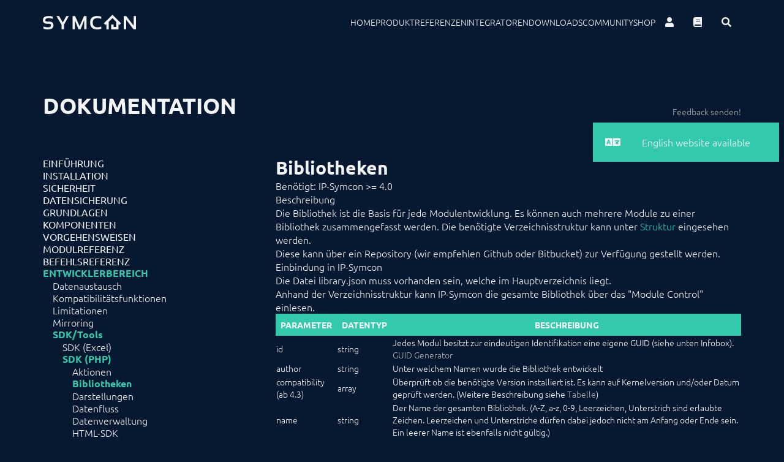

--- FILE ---
content_type: text/html; charset=utf-8
request_url: https://www.symcon.de/de/service/dokumentation/entwicklerbereich/sdk-tools/sdk-php/bibliotheken/
body_size: 16870
content:
  <!DOCTYPE html>

<html lang="de" class="scroll-smooth scroll-p-24">
<head>
  <!--meta data block-->
  <meta charset="utf-8">
  <meta http-equiv="X-UA-Compatible" content="IE=edge">
  <meta name="viewport" content="width=device-width, initial-scale=1, maximum-scale=1, user-scalable=no">
  <!-- DESIGN | CONSEQUENCE Werbung und Kommunikation GmbH -->
  <meta name="author"
        content="Symcon GmbH">
  <meta name="publisher"
        content="Symcon GmbH">
  <meta name="copyright"
        content="Symcon GmbH">
  <meta name="description"
        content="Automation Solution">
  <meta name="keywords"
        content="SmartHome, Automatisierungssoftware, Software, IP-Symcon, Symcon, Sicherheit, Automation, Solution, Baukasten, Smart, Home">
  <meta name="pagetype"
        content="SmartHome Software Hardware">
  <meta http-equiv="content-language" content="de">
  <meta name="theme-color" content="rgba(7,25,48,1)" />

  <title>Bibliotheken &#151; IP-Symcon :: Automatisierungssoftware</title>


  <!--Favicons-->
  <link rel="apple-touch-icon" sizes="180x180" href="/assets/favicons/apple-touch-icon.png">
  <link rel="icon" type="image/png" sizes="32x32" href="/assets/favicons/favicon-32x32.png">
  <link rel="icon" type="image/png" sizes="16x16" href="/assets/favicons/favicon-16x16.png">
  <link rel="manifest" href="/assets/site.webmanifest">
  <link rel="mask-icon" href="/assets/favicons/safari-pinned-tab.svg" color="#32c9ac">


  <link href="/assets/css/ubuntu-v13-latin.css" rel="stylesheet">
<link href="/assets/modules/fontawesome-free-5.9.0/css/all.css" rel="stylesheet">
<link href="/assets/css/output.css" rel="stylesheet">      <link href="/media/plugins/zephir/cookieconsent/index.css" rel="stylesheet">

  <!-- Meta Pixel Code -->
  <script
          type="text/plain"
          data-category="measurement"
          data-service="Meta Analytics">
    !function(f, b, e, v, n, t, s) {
      if (f.fbq) return;
      n = f.fbq = function() {
        n.callMethod ?
          n.callMethod.apply(n, arguments) : n.queue.push(arguments);
      };
      if (!f._fbq) f._fbq = n;
      n.push = n;
      n.loaded = !0;
      n.version = "2.0";
      n.queue = [];
      t = b.createElement(e);
      t.async = !0;
      t.src = v;
      s = b.getElementsByTagName(e)[0];
      s.parentNode.insertBefore(t, s);
    }(window, document, "script",
      "https://connect.facebook.net/en_US/fbevents.js");
    fbq("init", "477457067203967"); //Symcon
    fbq("track", "PageView");
  </script>
  <noscript>
    <img data-category="measurement"
                 data-service="Meta Analytics" height="1" width="1" style="display:none"
                 src="https://www.facebook.com/tr?id=477457067203967&ev=PageView&noscript=1"
    /></noscript>
  <!-- End Meta Pixel Code -->

  <!-- Global site tag (gtag.js) - Google Analytics -->
  <script async data-src="https://www.googletagmanager.com/gtag/js?id=UA-33065448-1"
          type="text/plain"
          data-category="measurement"
          data-service="Google Analytics"></script>
  <script data-category="measurement"
          type="text/plain"
          data-service="Google Analytics">
    window.dataLayer = window.dataLayer || [];

    function gtag() {
      dataLayer.push(arguments);
    }

    gtag("js", new Date());

    gtag("config", "UA-33065448-1");

    (function(i, s, o, g, r, a, m) {
      i["GoogleAnalyticsObject"] = r;
      i[r] = i[r] || function() {
        (i[r].q = i[r].q || []).push(arguments);
      }, i[r].l = 1 * new Date();
      a = s.createElement(o),
        m = s.getElementsByTagName(o)[0];
      a.async = 1;
      a.src = g;
      m.parentNode.insertBefore(a, m);
    })(window, document, "script", "https://www.google-analytics.com/analytics.js", "ga");

    ga("create", "UA-33065448-1", "auto");
    ga("set", "transport", "beacon");
    ga("send", "pageview");
  </script>
  <!-- End gtag.js -->


</head>

<body class="min-h-screen flex flex-col">


  <header class="sticky top-0 w-full bg-base-color p-0 md:py-2 z-[1001] xl:py-4">
  <nav class="xl:container relative mx-auto flex items-center">
    <!--mobile toggle-->
    <input type="checkbox" id="menu-toggle" class="hidden peer">
    <!--Icon Container-->
    <div class="flex justify-between items-center md:py-8 px-6 xl:p-0">
      <a class="z-20" href="/de/" aria-label="Logo">
        <svg class="stoke-white fill-white h-6 w-auto"
             xmlns="http://www.w3.org/2000/svg"
             viewBox="0 0 199.16 31.53">
          <g>
            <path
              d="M1.39,30.14V25.39A27.63,27.63,0,0,0,11,27q6.52,0,6.52-4.36,0-3.16-4-3.17H8.7Q0,19.44,0,11.51,0,2.8,12.39,2.79a29.15,29.15,0,0,1,9,1.39V8.94a25.64,25.64,0,0,0-9-1.59q-7.14,0-7.14,4.16c0,2.12,1.15,3.17,3.45,3.17h4.84q9.26,0,9.25,7.93,0,8.92-11.77,8.92A30.88,30.88,0,0,1,1.39,30.14Z"></path>
            <path d="M29,3h5.65l8,13.66L50.08,3h5.45L45.11,21.42v9.91H39.85V21.42Z"></path>
            <path
              d="M63.52,31.33V3H69L78.58,24.5,88,3h5.25V31.33H88.39V11.59L80.71,31.33H76.23L68.38,11.59V31.33Z"></path>
            <path
              d="M124.66,30.14a23.26,23.26,0,0,1-8.32,1.39q-15.27,0-15.26-14.77,0-14,15.26-14a23.49,23.49,0,0,1,8.32,1.39V8.94a19.66,19.66,0,0,0-7.92-1.59q-10.21,0-10.21,9.41Q106.53,27,116.74,27a19.82,19.82,0,0,0,7.92-1.58Z"></path>
            <path d="M173.09,31.33V3h5.25L194.1,23.25V3h5.06V31.33H193.9L178.15,10.64V31.33Z"></path>
            <path
              d="M146,31.38h15.76V20.16L163.61,22l3.57-3.57L148.78,0h0l-18.4,18.41L134,22l1.81-1.82V31.38h5.07l0-16.27,8-8,8,8V26.33h-5.5V21H146Z"></path>
          </g>
        </svg>
      </a>
    </div>
    <!--Menu-->
    <!--Toggle Buttons-->
    <label class="hidden ml-auto py-4 md:py-8 px-6 z-20 peer-checked:flex" for="menu-toggle">
      <i class="text-white text-2xl fas fa-times"></i>
    </label>
    <label class="flex ml-auto py-4 md:py-8 px-6 z-20 peer-checked:hidden xl:hidden" for="menu-toggle">
      <i class="fas fa-bars text-white text-2xl ml-auto"></i>
    </label>

    <!--navigation-->
    <ul
      class="fixed text-clean-white top-0 z-10 uppercase text-2xl gap-6 opacity-95 flex overflow-hidden w-screen h-0 peer-checked:h-screen bg-accent flex-col justify-center items-center peer-checked:text-primary transition-all duration-300 xl:h-full xl:w-full xl:flex-row xl:relative xl:bg-transparent xl:text-sm xl:justify-end xl:items-center xl:overflow-auto">

      <li class="hover:text-[#23527c] transition-colors duration-300" aria-label="Home">
        <a  href="/de/">
          Home        </a>
      </li>

      <li class="hover:text-[#23527c] transition-colors duration-300">
        <a           href="/de/produkt/"  aria-label="Produkt">
          Produkt        </a>
      </li>

      <li class="hover:text-[#23527c] transition-colors duration-300">
        <a           href="/de/referenzen/"  aria-label="Referenzen">
          Referenzen        </a>
      </li>

      <li class="hover:text-[#23527c] transition-colors duration-300">
        <a           href="/de/integratoren/"  aria-label="Integratoren">
          Integratoren        </a>
      </li>

      <li class="hover:text-[#23527c] transition-colors duration-300">
        <a           href="/de/downloads/"  aria-label="Downloads">
          Downloads        </a>
      </li>

      <li class="hover:text-[#23527c] transition-colors duration-300">
        <a href="https://community.symcon.de" aria-label="Community">Community</a>
      </li>

      <li class="hover:text-[#23527c] transition-colors duration-300">
        <a           href="/de/shop/" aria-label="Shop">
          Shop        </a>
      </li>

      <li  class="flex justify-center items-center ">
        <a href="https://account.symcon.de" class="hover:text-[#23527c] py-2 px-4 transition-colors duration-300" title="Persönlicher Bereich">
          <i class="fas fa-user text-base"></i>
        </a>
        <a href="/de/service/dokumentation/einfuehrung/"
           class="hover:text-[#23527c] py-2 px-4 transition-colors duration-300"
           title="Dokumentation">
          <i class="fas fa-book text-base"></i>
        </a>
        <button onclick="handleSearchFieldToggle()" id="search-field-toggle-button"
                class="py-2 px-4 transition-colors duration-300" title="Suche">
          <i id="header-search-button"
             class="fas fa-search text-base hover:text-[#23527c] transition-colors duration-300"></i>
        </button>
      </li>

    </ul>
    <form id="searchform" class="relative md:absolute md:right-0 md:top-full hidden opacity-0 transition-opacity duration-300"
          action="//community.symcon.de/search" method="GET">
      <input type="search" id="searchfield" value="" name="q" placeholder="Suche...">
      <span
        class="fas fa-times absolute right-0 p-4 top-0 h-full bg-clean-white z-10 flex justify-center items-center text-red-400 hover:text-red-500 "
        onclick="handleSearchFieldToggle()">
              <i id="search-close "></i>
      </span>
    </form>
    <script>

      let searchForm = document.getElementById("searchform")
      let searchFieldToggleButton = document.getElementById("search-field-toggle-button")
      let searchFiledToggleStore = false;
      let handleSearchFieldToggle = () => {
        console.log("toggle")

        if (searchFiledToggleStore) {
          searchForm.classList.remove("opacity-100")
          searchForm.classList.add("opacity-0")
          searchFieldToggleButton.classList.remove("bg-accent")
          document.getElementById("searchfield").value = "";
          setTimeout(() => {
            searchForm.classList.add("hidden")
          }, 300)
        } else {
          searchForm.classList.remove("hidden")
          setTimeout(() => {
            searchForm.classList.add("opacity-100")
            searchForm.classList.remove("opacity-0")
            searchFieldToggleButton.classList.add("bg-accent")
            document.getElementById("searchfield").focus();
          }, 10)
        }
        searchFiledToggleStore = !searchFiledToggleStore;
      }

    </script>
  </nav>


</header>

  <main class="container mx-auto  max-md:p-2">

  <div class="fixed hidden top-0 left-0 right-0 bottom-0 justify-center items-center bg-[rgba(0,0,0,.7)]"
     id="feedback-modal">

  <div class="max-w-md flex flex-col gap-4 bg-white p-4">
    <h1 class="text-4xl text-base-color-2 uppercase">Was können wir verbessern?</h1>
    <div class="feedback-content flex flex-col flex flex-col gap-2 p-4">
      <input type="text" id="feedback-name" class="form-control bg-clean-white" placeholder="Ihr Name (erforderlich)">
      <input id="feedback-subject" class="form-control" type="text" placeholder="Betreff (erforderlich)">
      <textarea id="feedback-message" class="form-control" placeholder="Ihre Nachricht" cols="50"
                rows="10"></textarea>
      <input id="feedback-email" type="email" class="form-control !max-w-full w-full"
             placeholder="Ihre E-Mail-Adresse (für Rückfragen)">
      <div class="flex justify-center items-center">
        <div id="feedback-text" class="text-red-500 font-bold"></div>

      <button onclick="modal.submit();" id="feedback-submit" class=" max-w-full w-36 h-12 ml-auto btn btn-primary"
              type="submit">Absenden</button>
      <button id="feedback-loading" class="btn btn-primary ml-auto max-w-full w-36 h-12" style="display: none;"
              type="submit"><i class="fas fa-spinner animate-spin text-3xl"></i></button>
      </div>
    </div>
  </div>
</div>


<header class="py-16 flex w-full justify-between">
  <div class="flex flex-col gap-8">
    <p class="h-4"><a id="doku-back-link" class="text-accent" href="/produkt">« Zurück zu Produkt </a></p>
    <h1 class="text-4xl uppercase font-bold">Dokumentation</h1>
  </div>
  <div class="mt-auto flex gap-2 text-sm  max-md:hidden">
    <a id="edit-button" href="javascript:editPage();" class="hidden text-[#aaa] transition-colors duration-300 hover:text-white">(Bearbeiten)</a>
    <a href="javascript:modal.open();"
       class="text-[#aaa] transition-colors duration-300 hover:text-white ">Feedback senden!</a>
  </div>
</header>

<script data-cookiecategory="necessary">


  String.prototype.isBlank = function () {
    return (this.trim() === "");
  }

  class ModalForm {
    feedbackSent = false;
    modalElement;
    feedbackEmail;
    feedbackName;

    constructor(element) {
      this.modalElement = document.getElementById(element);
      this.feedbackEmail = localStorage.getItem('feedback_email');
      this.feedbackName = localStorage.getItem('feedback_name');

      if (this.feedbackEmail != null) {
        document.getElementById('feedback-email').value = this.feedbackEmail;
      }
      if (this.feedbackName != null) {
        document.getElementById('feedback-name').value = this.feedbackName;
      }

      this.modalElement.addEventListener('click', (e) => {
        if (e.target.id === element) {
          this.save();
        }
      });
    }


    open() {
      document.getElementById('feedback-modal').classList.add('flex', "z-[1000]");
      document.getElementById('feedback-modal').classList.remove('hidden');
    }


    save(){
      localStorage.setItem('feedback_email', document.getElementById('feedback-email').value.trim());
      localStorage.setItem('feedback_name', document.getElementById('feedback-name').value.trim());
      localStorage.setItem('feedback_subject', document.getElementById('feedback-subject').value.trim());
      localStorage.setItem('feedback_message', document.getElementById('feedback-message').value.trim());
      this.close();
    }

    saveClear(){
      localStorage.removeItem("feedback_subject");
      localStorage.removeItem("feedback_message");
      document.getElementById('feedback-subject').value = "";
      document.getElementById('feedback-message').value = "";
    }

    close() {
      document.getElementById('feedback-modal').classList.remove('flex', "z-[1000]");
      document.getElementById('feedback-modal').classList.add('hidden');
    }

    submit() {
      if(this.feedbackSent){
        this.close();
        return;
      }

      let emailReg = /^([\w+-\.]+@([\w-]+\.)+[\w-]{2,64})?$/
      let name = document.getElementById('feedback-name').value.trim();
      let subject = document.getElementById('feedback-subject').value.trim();
      let message = document.getElementById('feedback-message').value.trim()
      let email = document.getElementById('feedback-email').value.trim();

      /*clear feedback text*/
      document.getElementById('feedback-text').innerHTML = "";

      if(name.isBlank()){
        document.getElementById('feedback-text').innerHTML = "Kein Name";
        return;
      }

      if (subject.isBlank()) {
        document.getElementById('feedback-text').innerHTML = "Kein Betreff";
        return;
      }

      if (email.isBlank()||!emailReg.test(email)) {
        document.getElementById('feedback-text').innerHTML = "Ungültige E-Mail-Adresse";
        return;
      }

      localStorage.setItem('feedback_name', name);
      localStorage.setItem('feedback_email', email);


      document.getElementById('feedback-submit').style.display = "none";
      document.getElementById('feedback-loading').style.display = "flex";

      /*send feedback*/
      this.feedbackSent = true;

      let url = "https://support.symcon.de/feedback?name=" + encodeURIComponent(name) + "&email=" + encodeURIComponent(email) + "&subject=" + encodeURIComponent(subject) + "&message=" + encodeURIComponent(message) + "&url=" + encodeURIComponent("https://www.symcon.de" + "/de/service/dokumentation/entwicklerbereich/sdk-tools/sdk-php/bibliotheken");

      fetch(url, {
        method: "POST"
      })
        .then((response)=> {
          document.getElementById('feedback-loading').style.display = "none";
          document.getElementById('feedback-submit').style.display = "flex";
          return response.text();
        })
        .then((text)=> {
          if (text === '"OK"') {
            document.getElementById('feedback-submit').style.backgroundColor = "#32c9ac";
            document.getElementById('feedback-submit').style.borderColor = "#32c9ac";
            document.getElementById('feedback-submit').innerText = "Erfolgreich!";


            setTimeout(()=> {
              this.feedbackSent = false;
              modal.saveClear();
              modal.close();
            }, 5000);

          } else {
            document.getElementById('feedback-submit').removeAttribute('disabled');
            document.getElementById('feedback-submit').style.backgroundColor = "#b51c1c";
            document.getElementById('feedback-submit').style.borderColor = "#b51c1c";
            document.getElementById('feedback-submit').innerText = "Erneut versuchen";
          }
        })
        .catch(()=> {
          document.getElementById('feedback-submit').removeAttribute('disabled');
          document.getElementById('feedback-submit').style.backgroundColor = "#b51c1c";
          document.getElementById('feedback-submit').style.borderColor = "#b51c1c";
          document.getElementById('feedback-submit').innerText = "Erneut versuchen";
        })
    }

  }

  function editPage() {
    if (window.location.href.includes('localhost') === true) {
      window.open('/panel/pages/service+dokumentation+entwicklerbereich+sdk-tools+sdk-php+bibliotheken');
    } else {
      let path = "service/dokumentation/10_entwicklerbereich/sdk-tools/sdk-php/bibliotheken" + "/" + "doku-default" + "." + "de" + ".txt";
      window.open(('https://github.com/symcon/site/edit/master/content/' + path).replace(new RegExp('\/' + '$'), '.txt'));
    }
  }


  let modal = new ModalForm('feedback-modal');


  /*enable github editing with special keyboard shortcut*/
  window.addEventListener('keydown', (event) => {
    if (event.ctrlKey && event.shiftKey && event.altKey && event.code === "KeyN") {
      try {
        localStorage.setItem('github-edit', '1');
        document.getElementById('edit-button').style.display = 'block';
        $('#edit-button').show();
      } catch (e) {
        console.log(e)
      }
    }
  });

  document.addEventListener("DOMContentLoaded",()=>{
    try {
      if (localStorage.getItem('github-edit') === '1') {
        document.getElementById('edit-button').style.display = 'block';
      }
    } catch {
      console.log(e)
    }
  })

</script>
<script data-cookiecategory="measurement">
  document.addEventListener("DOMContentLoaded", () => {
    const refURL = document.referrer;
    const backLink = document.getElementById('doku-back-link');
    let specialSites = (refURL.indexOf('amplifyapp.com') === -1 || refURL.indexOf('localhost:8000') === -1 || refURL.indexOf('symcon.de') === -1);
    if (refURL === '' || !specialSites) {
      //user comes from an external page or inputted page directly, don't show back link
      backLink.style.display = 'none';
    } else if (refURL.indexOf('documentation') !== -1 || refURL.indexOf('dokumentation') !== -1) {
      //user comes from a doku page, don't show back link
      backLink.style.display = 'none';
    } else if (refURL.indexOf('forum') !== -1) {
      //user comes from the community forum, show back link
      backLink.innerText = "Zurück zum Forum";
      backLink.setAttribute('href', refURL);
      backLink.style.display = 'block';
    } else {
      //user comes from some other symcon page, we show the link with a correct name
      backLink.setAttribute('href', refURL);
      backLink.style.display = 'none';
      //request page title
      const Http = new XMLHttpRequest();
      Http.open("GET", refURL);
      Http.send();
      Http.onreadystatechange = function (e) {
        if (e.target.responseText.match(/<title[^>]*>(.*?)<\/title>/g)) {
          //search global
          let title = e.target.responseText.match(/<title[^>]*>(.*?)<\/title>/g)[0];
          //search local
          title = title.match(/<title[^>]*>(.*?)<\/title>/)[1];
          title = title.substring(0, title.indexOf(' &#151; ' + "IP-Symcon :: Automatisierungssoftware"));
          backLink.innerText = "Zurück zu  " + title;
          backLink.style.display = 'block';
        }
      }
    }
  })
</script>
  <section class="md:grid md:grid-cols-3">

    <label for="mobile-doku-nav"
           class="md:hidden w-12 h-12 bg-accent fixed left-2 bottom-2 flex justify-center items-center cursor-pointer z-[1003] group">
      <i class="fas fa-bars text-white text-2xl"></i>
    </label>
    <input id="mobile-doku-nav" class="peer hidden" type="checkbox"></input>
    <!--Getting correct site children and passing them along-->
    <nav
      class="max-md:max-w-0 max-md:overflow-x-hidden max-md:overflow-y-scroll max-md:fixed max-md:left-0 max-md:top-0 max-md:bottom-0 max-md:z-[1002] max-md:peer-checked:max-w-xs max-md:w-full max-md:transition-all max-md:duration-500 max-md:bg-base-color-2 max-md:peer-checked:px-4 max-md:py-4 max-md:text-sm max-md:whitespace-nowrap">
            
<ul class="pb-2 flex flex-col overflow-hidden transition-all duration-300 gap-2 pb-4 font-medium">
    <li class="flex flex-col gap-2 sub ">
    <a class=" uppercase    "
      href="/de/service/dokumentation/einfuehrung/">Einf&uuml;hrung</a>
      </li>
    <li class="flex flex-col gap-2 sub ">
    <a class=" uppercase    "
      href="/de/service/dokumentation/installation/">Installation</a>
      </li>
    <li class="flex flex-col gap-2 normal ">
    <a class=" uppercase    "
      href="/de/service/dokumentation/sicherheit/">Sicherheit</a>
      </li>
    <li class="flex flex-col gap-2 sub ">
    <a class=" uppercase    "
      href="/de/service/dokumentation/datensicherung/">Datensicherung</a>
      </li>
    <li class="flex flex-col gap-2 sub ">
    <a class=" uppercase    "
      href="/de/service/dokumentation/grundlagen/">Grundlagen</a>
      </li>
    <li class="flex flex-col gap-2 sub ">
    <a class=" uppercase    "
      href="/de/service/dokumentation/komponenten/">Komponenten</a>
      </li>
    <li class="flex flex-col gap-2 sub ">
    <a class=" uppercase    "
      href="/de/service/dokumentation/vorgehensweisen/">Vorgehensweisen</a>
      </li>
    <li class="flex flex-col gap-2 sub ">
    <a class=" uppercase    "
      href="/de/service/dokumentation/modulreferenz/">Modulreferenz</a>
      </li>
    <li class="flex flex-col gap-2 sub ">
    <a class=" uppercase    "
      href="/de/service/dokumentation/befehlsreferenz/">Befehlsreferenz</a>
      </li>
    <li class="flex flex-col gap-2 sub active">
    <a class=" uppercase    text-accent font-bold"
      href="/de/service/dokumentation/entwicklerbereich/">Entwicklerbereich</a>
    
<ul class="pb-2 flex flex-col overflow-hidden transition-all duration-300 gap-2 pl-4 font-normal">
    <li class="flex flex-col gap-2 normal ">
    <a class="    "
      href="/de/service/dokumentation/entwicklerbereich/datenaustausch/">Datenaustausch</a>
      </li>
    <li class="flex flex-col gap-2 sub ">
    <a class="    "
      href="/de/service/dokumentation/entwicklerbereich/kompatibilitaetsfunktionen/">Kompatibilit&auml;tsfunktionen</a>
      </li>
    <li class="flex flex-col gap-2 normal ">
    <a class="    "
      href="/de/service/dokumentation/entwicklerbereich/limitationen/">Limitationen</a>
      </li>
    <li class="flex flex-col gap-2 normal ">
    <a class="    "
      href="/de/service/dokumentation/entwicklerbereich/mirroring/">Mirroring</a>
      </li>
    <li class="flex flex-col gap-2 sub active">
    <a class="    text-accent font-bold"
      href="/de/service/dokumentation/entwicklerbereich/sdk-tools/">SDK/Tools</a>
    
<ul class="pb-2 flex flex-col overflow-hidden transition-all duration-300 gap-2 pl-4 font-normal">
    <li class="flex flex-col gap-2 normal ">
    <a class="    "
      href="/de/service/dokumentation/entwicklerbereich/sdk-tools/sdk-excel/">SDK (Excel)</a>
      </li>
    <li class="flex flex-col gap-2 sub active">
    <a class="    text-accent font-bold"
      href="/de/service/dokumentation/entwicklerbereich/sdk-tools/sdk-php/">SDK (PHP)</a>
    
<ul class="pb-2 flex flex-col overflow-hidden transition-all duration-300 gap-2 pl-4 font-normal">
    <li class="flex flex-col gap-2 normal ">
    <a class="    "
      href="/de/service/dokumentation/entwicklerbereich/sdk-tools/sdk-php/aktionen/">Aktionen</a>
      </li>
    <li class="flex flex-col gap-2 normal active">
    <a class="    text-accent font-bold"
      href="/de/service/dokumentation/entwicklerbereich/sdk-tools/sdk-php/bibliotheken/">Bibliotheken</a>
      </li>
    <li class="flex flex-col gap-2 sub ">
    <a class="    "
      href="/de/service/dokumentation/entwicklerbereich/sdk-tools/sdk-php/darstellungen/">Darstellungen</a>
      </li>
    <li class="flex flex-col gap-2 normal ">
    <a class="    "
      href="/de/service/dokumentation/entwicklerbereich/sdk-tools/sdk-php/datenfluss/">Datenfluss</a>
      </li>
    <li class="flex flex-col gap-2 normal ">
    <a class="    "
      href="/de/service/dokumentation/entwicklerbereich/sdk-tools/sdk-php/datenverwaltung/">Datenverwaltung</a>
      </li>
    <li class="flex flex-col gap-2 sub ">
    <a class="    "
      href="/de/service/dokumentation/entwicklerbereich/sdk-tools/sdk-php/html-sdk/">HTML-SDK</a>
      </li>
    <li class="flex flex-col gap-2 sub ">
    <a class="    "
      href="/de/service/dokumentation/entwicklerbereich/sdk-tools/sdk-php/konfigurationsformulare/">Konfigurationsformulare</a>
      </li>
    <li class="flex flex-col gap-2 normal ">
    <a class="    "
      href="/de/service/dokumentation/entwicklerbereich/sdk-tools/sdk-php/konstanten/">Konstanten</a>
      </li>
    <li class="flex flex-col gap-2 normal ">
    <a class="    "
      href="/de/service/dokumentation/entwicklerbereich/sdk-tools/sdk-php/lokalisierungen/">Lokalisierungen</a>
      </li>
    <li class="flex flex-col gap-2 sub ">
    <a class="    "
      href="/de/service/dokumentation/entwicklerbereich/sdk-tools/sdk-php/module/">Module</a>
      </li>
    <li class="flex flex-col gap-2 normal ">
    <a class="    "
      href="/de/service/dokumentation/entwicklerbereich/sdk-tools/sdk-php/nachrichten/">Nachrichten</a>
      </li>
    <li class="flex flex-col gap-2 normal ">
    <a class="    "
      href="/de/service/dokumentation/entwicklerbereich/sdk-tools/sdk-php/referenzen/">Referenzen</a>
      </li>
    <li class="flex flex-col gap-2 sub ">
    <a class="    "
      href="/de/service/dokumentation/entwicklerbereich/sdk-tools/sdk-php/store/">Store</a>
      </li>
    <li class="flex flex-col gap-2 normal ">
    <a class="    "
      href="/de/service/dokumentation/entwicklerbereich/sdk-tools/sdk-php/struktur/">Struktur</a>
      </li>
  </ul>  </li>
    <li class="flex flex-col gap-2 normal ">
    <a class="    "
      href="/de/service/dokumentation/entwicklerbereich/sdk-tools/sdk-skins/">SDK (Skins)</a>
      </li>
    <li class="flex flex-col gap-2 sub ">
    <a class="    "
      href="/de/service/dokumentation/entwicklerbereich/sdk-tools/tools/">Tools</a>
      </li>
  </ul>  </li>
    <li class="flex flex-col gap-2 normal ">
    <a class="    "
      href="/de/service/dokumentation/entwicklerbereich/spezialschalter/">Spezialschalter</a>
      </li>
  </ul>  </li>
  </ul>    </nav>

    <main class="col-span-2 pb-32 prose text-white max-w-full">
      <h1 class="text-3xl font-bold">Bibliotheken</h1>
      

  <p class="titlecommand">Benötigt: IP-Symcon >= 4.0</p>
<h3><span id="Beschreibung">Beschreibung</span></h3>
<p>Die Bibliothek ist die Basis für jede Modulentwicklung. Es können auch mehrere Module zu einer Bibliothek zusammengefasst werden. Die benötigte Verzeichnisstruktur kann unter <a href="/de/service/dokumentation/entwicklerbereich/sdk-tools/sdk-php/struktur">Struktur</a>  eingesehen werden.<br />
Diese kann über ein Repository (wir empfehlen Github oder Bitbucket) zur Verfügung gestellt werden.</p>
<h3><span id="Einbindung_in_IP-Symcon">Einbindung in IP-Symcon</span></h3>
<p>Die Datei library.json muss vorhanden sein, welche im Hauptverzeichnis liegt.<br />
Anhand der Verzeichnisstruktur kann IP-Symcon die gesamte Bibliothek über das "Module Control" einlesen.</p>
<table>
<thead>
<tr>
<th>Parameter</th>
<th>Datentyp</th>
<th>Beschreibung</th>
</tr>
</thead>
<tbody>
<tr>
<td>id</td>
<td>string</td>
<td>Jedes Modul besitzt zur eindeutigen Identifikation eine eigene GUID (siehe unten Infobox). <a href="/de/service/dokumentation/entwicklerbereich/sdk-tools/tools/guid-generator">GUID Generator</a></td>
</tr>
<tr>
<td>author</td>
<td>string</td>
<td>Unter welchem Namen wurde die Bibliothek entwickelt</td>
</tr>
<tr>
<td>compatibility (ab 4.3)</td>
<td>array</td>
<td>Überprüft ob die benötigte Version installiert ist. Es kann auf Kernelversion und/oder Datum geprüft werden. (Weitere Beschreibung siehe <a href="#Compatibility">Tabelle</a>)</td>
</tr>
<tr>
<td>name</td>
<td>string</td>
<td>Der Name der gesamten Bibliothek. (A-Z, a-z, 0-9, Leerzeichen, Unterstrich sind erlaubte Zeichen. Leerzeichen und Unterstriche dürfen dabei jedoch nicht am Anfang oder Ende sein. Ein leerer Name ist ebenfalls nicht gültig.)</td>
</tr>
<tr>
<td>url</td>
<td>string</td>
<td>URL zu der Homepage (Muss mit http:// oder https:// beginnen. Darf Alternativ auch leer sein)</td>
</tr>
<tr>
<td>version</td>
<td>string</td>
<td>Versionsnummer. Diese kann als String beliebig definiert werden. Wir empfehlen eine Darstellung in der Form "Zahl.Zahl". Bsp: "4.2"</td>
</tr>
<tr>
<td>build</td>
<td>integer</td>
<td>Buildnummer</td>
</tr>
<tr>
<td>date</td>
<td>integer</td>
<td>Unix-Zeitstempel</td>
</tr>
</tbody>
</table>
<div class="flex my-4 gap-4 md:gap-6 md:px-6 p-4 max-sm:py-2 justify-center items-center bg-base-color-2 border border-accent max-lg:text-xs infoblock">
                                <img src="/assets/images/content/info-light.svg" class="m-0 w-12 h-12" alt="Warning">
                        <div class="w-full"><p>Die GUID ist eine UUID und hat das Format 8-4-4-4-12. Die Zahlen geben die Anzahl der Ziffern an. Die Ziffern bestehen aus Zeichen zwischen 0-9 und A-F. Es müssen immer Bindestriche und geschweifte Klammern vorhanden sein und es dürfen nur Großbuchstaben verwendet werden. (Beispiel: {12345678-90AB-CDEF-1234-567890ABCDEF} )</p></div>
                </div>
<h4><span id="Compatibility">Compatibility</span></h4>
<table>
<thead>
<tr>
<th>Parameter</th>
<th>Datentyp</th>
<th>Beschreibung</th>
</tr>
</thead>
<tbody>
<tr>
<td>version (optional)</td>
<td>string</td>
<td>Mindest-Version als String. Bsp: "4.2"</td>
</tr>
<tr>
<td>date (optional)</td>
<td>integer</td>
<td>Datum als UnixTimestamp. Bsp: 1491343200</td>
</tr>
</tbody>
</table>
<h3><span id="Beispiele">Beispiele</span></h3>
<p><strong>library.json</strong></p>
<pre class="language-php" style="font-family:monospace;color: white;background-color:#01050e;border: 1px solid #fff !important">{
     "id": "{F96B257F-85E7-47CF-8340-8FE850AACD10}",
     "author": "Symcon GmbH",
     "name": "Misc Modules",
     "url": "https://www.symcon.de",
     "compatibility": {
         "version": "4.2",
         "date": 1491343200
     },
     "version": "1.0",
     "build": 0,
     "date": 0
 }</pre>
      </main>
  </section>

  <!--What does this do?-->
</main>


<script>
  /* select all h3,h4,h5 tags and get the direkt link to the tag and copy it to clipboard if clicked and ctrl is pressed. the tags have a child p that contains the id*/

  document.querySelectorAll("h3,h4,h5").forEach((item) => {
    item.classList.add("group", "flex", "items-center");

    item.insertAdjacentHTML("beforeend", `<span data-link class="cursor-pointer text-sm icon hidden group-hover:flex"><i class='ml-2 fas fa-link text-accent cursor-pointer'></i></span>`);

    item.querySelector("span[data-link]").addEventListener("click", (e) => {
      navigator.clipboard.writeText(window.location.href.split("#")[0] + "#" + item.querySelector("span").id);
    });
  });
</script>
  
<section id="footer" class="flex justify-center items-center bg-white p-6 lg:p-24 mt-auto justify-self-end footer">
	<footer class="container grid grid-cols-1 md:grid-cols-2 xl:grid-cols-12 gap-8 font-smibold">
		<div class="xl:col-span-3">
			<svg id="symcon-logo-komplett" xmlns="http://www.w3.org/2000/svg" width="201.75" height="50.43"
				viewBox="0 0 201.75 50.43">
				<g>
					<path class="cls-1symcon-komplett"
						d="M1.39,30.14V25.39A27.63,27.63,0,0,0,11,27q6.52,0,6.52-4.36,0-3.16-4-3.17H8.7Q0,19.44,0,11.51,0,2.8,12.39,2.79a29.15,29.15,0,0,1,9,1.39V8.94a25.64,25.64,0,0,0-9-1.59q-7.14,0-7.14,4.16c0,2.12,1.15,3.17,3.45,3.17h4.84q9.26,0,9.25,7.93,0,8.92-11.77,8.92A30.88,30.88,0,0,1,1.39,30.14Z">
					</path>
					<path class="cls-1symcon-komplett"
						d="M29,3h5.65l8,13.66L50.08,3h5.45L45.11,21.42v9.91H39.85V21.42Z"></path>
					<path class="cls-1symcon-komplett"
						d="M63.52,31.33V3H69L78.58,24.5,88,3h5.25V31.33H88.39V11.59L80.71,31.33H76.23L68.38,11.59V31.33Z">
					</path>
					<path class="cls-1symcon-komplett"
						d="M124.66,30.14a23.26,23.26,0,0,1-8.32,1.39q-15.27,0-15.26-14.77,0-14,15.26-14a23.49,23.49,0,0,1,8.32,1.39V8.94a19.66,19.66,0,0,0-7.92-1.59q-10.21,0-10.21,9.41Q106.53,27,116.74,27a19.82,19.82,0,0,0,7.92-1.58Z">
					</path>
					<path class="cls-1symcon-komplett"
						d="M173.09,31.33V3h5.25L194.1,23.25V3h5.06V31.33H193.9L178.15,10.64V31.33Z"></path>
					<path class="cls-1symcon-komplett"
						d="M146,31.38h15.76V20.16L163.61,22l3.57-3.57L148.78,0h0l-18.4,18.41L134,22l1.81-1.82V31.38h5.07l0-16.27,8-8,8,8V26.33h-5.5V21H146Z">
					</path>
				</g>
				<polygon class="cls-1symcon-komplett" points="6 48.59 53.22 48.59 53.22 43.39 0 43.39 6 48.59">
				</polygon>
				<g>
					<path class="cls-1symcon-komplett"
						d="M65.89,50.36,70,40.75h1.92l4.17,9.61H74.14l-1.21-2.62H69.85l.62-1.54h2l-1.57-3.61-3.17,7.77Z">
					</path>
					<path class="cls-1symcon-komplett"
						d="M83.62,43.3v7.06H82.23l-.22-.9a4.49,4.49,0,0,1-2.58.9c-1.62,0-2.43-.87-2.43-2.63V43.3h1.78v4.45a1,1,0,0,0,1.15,1.17A2.84,2.84,0,0,0,81.84,48V43.3Z">
					</path>
					<path class="cls-1symcon-komplett"
						d="M85.23,42.16h1.32l.26,1.14h1.64v1.42H87V48c0,.66.28,1,.85,1h.59v1.41H87c-1.18,0-1.77-.63-1.77-1.9Z">
					</path>
					<path class="cls-1symcon-komplett"
						d="M89.29,46.83q0-3.59,3.56-3.59t3.57,3.59c0,2.4-1.19,3.59-3.57,3.59S89.3,49.23,89.29,46.83ZM92.85,49c1.19,0,1.79-.74,1.79-2.21s-.6-2.16-1.79-2.16-1.78.72-1.78,2.16S91.67,49,92.85,49Z">
					</path>
					<path class="cls-1symcon-komplett"
						d="M97.59,50.36V43.3H99l.21.89a4.09,4.09,0,0,1,2.41-.89,2,2,0,0,1,1.89,1,4.45,4.45,0,0,1,2.53-1c1.49,0,2.24.9,2.24,2.69v4.37h-1.79V45.92c0-.78-.33-1.18-1-1.18a2.41,2.41,0,0,0-1.66.92v4.7H102V45.94c0-.8-.33-1.2-1-1.2a2.32,2.32,0,0,0-1.68.92v4.7Z">
					</path>
					<path class="cls-1symcon-komplett"
						d="M109.52,48.16c0-1.44,1-2.17,3.06-2.17a8.8,8.8,0,0,1,1.64.14v-.47c0-.63-.61-.94-1.83-.94a8.25,8.25,0,0,0-2.3.33V43.64a8.26,8.26,0,0,1,2.3-.34c2.41,0,3.62.78,3.62,2.33v4.73h-.9l-.77-.49a4.1,4.1,0,0,1-2,.49C110.47,50.36,109.52,49.63,109.52,48.16Zm3.06-.82c-.85,0-1.28.27-1.28.8s.36.81,1.08.81a3,3,0,0,0,1.84-.55v-.93A8.43,8.43,0,0,0,112.58,47.34Z">
					</path>
					<path class="cls-1symcon-komplett"
						d="M117.62,42.16h1.32l.26,1.14h1.64v1.42H119.4V48c0,.66.28,1,.85,1h.59v1.41h-1.45c-1.18,0-1.77-.63-1.77-1.9Z">
					</path>
					<path class="cls-1symcon-komplett" d="M123.9,40.75v1.41h-1.78V40.75Zm0,2.55v7.06h-1.78V43.3Z">
					</path>
					<path class="cls-1symcon-komplett"
						d="M125.07,46.83q0-3.59,3.57-3.59t3.56,3.59c0,2.4-1.19,3.59-3.56,3.59S125.08,49.23,125.07,46.83ZM128.64,49c1.18,0,1.78-.74,1.78-2.21s-.6-2.16-1.78-2.16-1.78.72-1.78,2.16S127.45,49,128.64,49Z">
					</path>
					<path class="cls-1symcon-komplett"
						d="M133.37,50.36V43.3h1.38l.22.91a4.5,4.5,0,0,1,2.58-.91c1.63,0,2.44.88,2.44,2.63v4.43h-1.78V45.91a1,1,0,0,0-1.16-1.17,2.84,2.84,0,0,0-1.9.9v4.72Z">
					</path>
					<path class="cls-1symcon-komplett"
						d="M144.19,50V48.35a9.5,9.5,0,0,0,3.27.53c1.47,0,2.21-.49,2.21-1.47,0-.72-.45-1.08-1.36-1.08h-1.64c-2,0-2.95-.9-2.95-2.69q0-3,4.2-3a9.9,9.9,0,0,1,3.06.47v1.62a8.64,8.64,0,0,0-3.06-.54c-1.61,0-2.42.47-2.42,1.41q0,1.08,1.17,1.08h1.64c2.09,0,3.14.89,3.14,2.69q0,3-4,3A10.62,10.62,0,0,1,144.19,50Z">
					</path>
					<path class="cls-1symcon-komplett"
						d="M152.19,46.83c0-2.39,1.18-3.59,3.56-3.59s3.56,1.2,3.56,3.59-1.19,3.59-3.56,3.59S152.2,49.23,152.19,46.83ZM155.75,49c1.19,0,1.78-.74,1.78-2.21s-.59-2.16-1.78-2.16-1.78.72-1.78,2.16S154.56,49,155.75,49Z">
					</path>
					<path class="cls-1symcon-komplett" d="M162.27,40.75v9.61h-1.78V40.75Z"></path>
					<path class="cls-1symcon-komplett"
						d="M170.5,43.3v7.06h-1.39l-.22-.9a4.44,4.44,0,0,1-2.58.9c-1.62,0-2.43-.87-2.43-2.63V43.3h1.78v4.45a1,1,0,0,0,1.16,1.17,2.84,2.84,0,0,0,1.9-.89V43.3Z">
					</path>
					<path class="cls-1symcon-komplett"
						d="M172.11,42.16h1.32l.27,1.14h1.64v1.42h-1.45V48c0,.66.29,1,.86,1h.59v1.41h-1.46c-1.18,0-1.77-.63-1.77-1.9Z">
					</path>
					<path class="cls-1symcon-komplett" d="M178.39,40.75v1.41h-1.78V40.75Zm0,2.55v7.06h-1.78V43.3Z">
					</path>
					<path class="cls-1symcon-komplett"
						d="M179.57,46.83q0-3.59,3.56-3.59c2.38,0,3.56,1.2,3.56,3.59s-1.18,3.59-3.56,3.59S179.58,49.23,179.57,46.83ZM183.13,49c1.19,0,1.78-.74,1.78-2.21s-.59-2.16-1.78-2.16-1.78.72-1.78,2.16S181.94,49,183.13,49Z">
					</path>
					<path class="cls-1symcon-komplett"
						d="M187.87,50.36V43.3h1.37l.23.91a4.46,4.46,0,0,1,2.58-.91c1.62,0,2.44.88,2.44,2.63v4.43h-1.78V45.91a1,1,0,0,0-1.17-1.17,2.81,2.81,0,0,0-1.89.9v4.72Z">
					</path>
					<path class="cls-1symcon-komplett"
						d="M196.1,50V48.55a7.33,7.33,0,0,0,2.71.47c.77,0,1.15-.25,1.15-.74s-.25-.67-.77-.67h-1.28a1.9,1.9,0,0,1-2.15-2.15c0-1.48,1.05-2.22,3.14-2.22a7.68,7.68,0,0,1,2.51.4v1.48a6.92,6.92,0,0,0-2.55-.47c-1,0-1.45.25-1.45.74s.28.67.84.67h1.14c1.57,0,2.36.72,2.36,2.15s-1,2.22-3,2.22A8.38,8.38,0,0,1,196.1,50Z">
					</path>
				</g>
			</svg>
			<p class="pt-5">
				Gestalten Sie Ihr SmartHome wirklich smart – vollständig nach Ihren Vorstellungen!			<div class="mt-10">
				<a class="mt-4 uppercase"
					href="/de/produkt/">Mehr erfahren</a><br>
				<a class="uppercase" href="/de/downloads/demo/">
					Demo anfordern</a>
			</div>

			</p>
		</div>
		<address id="address" class="xl:col-span-3 not-italic"> <!-- mitte links-->
			<h4> Adresse </h4>
			<hr>
			<table>
				<tbody>
					<tr>
						<td><i class="fas fa-phone text-accent"></i></td>
						<td>+49 - (0) 451 30500511</td>
					</tr>
					<tr>
						<td class=""><i class="fas fa-envelope text-accent"></i></td>
						<td>support@symcon.de</td>
					</tr>
					<tr>
						<td>
							<div class="flex flex-col">
								<i class="fas fa-map text-accent -mt-8"></i>
							</div>
						</td>
						<td>Symcon GmbH<br>Willy-Brandt-Allee 31b<br>D-23554 Lübeck</td>
					</tr>
				</tbody>
			</table>
		</address>
		<div class="xl:col-span-3"><!--mitte rechts-->
			<h4> Sitemap </h4>
			<hr>
			<table>
				<tbody>
					<tr>
						<td>
							<a class=""
								href="/de/">
								Home							</a>
						</td>
						<td><a class=""
								href="/de/impressum/">
								Impressum							</a></td>
					</tr>
					<tr>
						<td>
							<a class=""
								href="/de/produkt/">
								Produkt							</a>
						</td>
						<td><a class=""
								href="/de/datenschutz/">
								Datenschutz							</a></td>
					</tr>
					<tr>
						<td>
							<a class=""
								href="/de/downloads/">
								Downloads							</a>
						</td>
						<td><a
								href="https://status.symcon.de/">Status</a>
						</td>
					</tr>
					<tr>
						<td>
							<a class=""
								href="/de/integratoren/">
								Integratoren							</a>
						</td>
						<td class="no-wrap">
							<a class="" href="/de/produkt/presse-medien/">
								Presse & Medien							</a>
						</td>
					</tr>
					<tr>
						<td>
							<a class=""
								href="/de/shop/">
								Shop							</a>
						</td>
						<td>
							<a class=""
								href="/de/karriere/">
								Karriere							</a>
						</td>
					</tr>
				</tbody>
			</table>
		</div>
		<div class="xl:col-span-3"><!--rechts-->
			<h4> Newsletter </h4>
			<hr>
			<form id="newsletterform">
				<input type="email" value="" id="newsletter-email" name="query" placeholder="E-Mail Adresse">
				<div>
					<label for="newsletter-privacy" class="flex items-center gap-2 mt-2 py-2">
						<input type="checkbox" class="dark" id="newsletter-privacy">
												<span class="fake-label-dark" id="newsletter-privacytext">Ich habe die <a target="_blank" href=/de/datenschutz/>Datenschutzerklärung</a> gelesen und akzeptiert</span>
					</label>
				</div>
				<button id="newsletter-submit" class="btn btn-accent mt-2">Anmelden</button>
			</form>
			<script>
				/*TODO fix script*/
				document.getElementById("newsletterform").addEventListener("submit", function(e) {
					e.preventDefault();
				});
				document.getElementById("newsletter-submit").addEventListener("click", function() {
					let email = document.getElementById("newsletter-email").value.trim();
					const emailReg = /^([\w\+\-\.]+@([\w\-]+\.)+[\w\-]{2,63})?$/;
					let privacy = document.getElementById("newsletter-privacy").checked;

					if (!privacy) {
						document.getElementById("newsletter-privacytext").classList.add("error");
						return false;
					}

					if (email == "" || !emailReg.test(email)) {
						document.getElementById("newsletter-email").classList.add("error");
						return false;
					}

					if (typeof ga !== "undefined" && ga.hasOwnProperty("loaded") && ga.loaded === true) {
						ga("send", "event", "newsletter", "subscribe", "homepage");
					}

					let fd = new FormData();
					fd.append("name", "");
					fd.append("email", email);
					fd.append("hp", "");
					fd.append("subform", "yes");
					fd.append("list", "a8qySsQt935pL7633jGsFd4w");
					fd.append("gdpr", "on");
					fd.append("boolean", "true");

					document.getElementById("newsletter-privacytext").classList.remove("error");
					document.getElementById("newsletter-email").classList.remove("error");
					document.getElementById("newsletter-submit").innerText = ". . .";

					fetch("https://mail.symcon.de/subscribe", {
							method: "POST",
							body: fd
						})
						.then(response => response.text())
						.then(data => {
							if (data == "1") {
								//success animation
								document.getElementById("newsletter-submit").style.backgroundColor = "#32c9ac";
								document.getElementById("newsletter-submit").style.borderColor = "#32c9ac";
								document.getElementById("newsletter-submit").innerText = "Anmeldung erfolgreich";
							} else if (data == "Already subscribed.") {
								//success animation
								document.getElementById("newsletter-submit").style.backgroundColor = "#32c9ac";
								document.getElementById("newsletter-submit").style.borderColor = "#32c9ac";
								document.getElementById("newsletter-submit").innerText = "Bereits angemeldet";
							} else {
								//error animation
								document.getElementById("newsletter-submit").style.backgroundColor = "#b51c1c";
								document.getElementById("newsletter-submit").style.borderColor = "#b51c1c";
								document.getElementById("newsletter-submit").innerText = "Anmeldung fehlgeschlagen";
							}
						})
						.catch((error) => {
							//error animation
							document.getElementById("newsletter-submit").style.backgroundColor = "#b51c1c";
							document.getElementById("newsletter-submit").style.borderColor = "#b51c1c";
							document.getElementById("newsletter-submit").innerText = "Anmeldung fehlgeschlagen";
						});
					return false;
				});
			</script>
		</div>


		<!--unten-->
		<div class="xl:col-span-10 ">
			<hr class="max-md:hidden">
			<div class="flex flex-col md:flex-row items-center justify-between">

				<p class="copyright"> &copy Copyright
					2026 by
					<a href=/de/>Symcon
						GmbH</a>,
					Unser Unternehmen ist ISO 9001:2015 zertifiziert!				</p>


				<p class="copyright align-right flex gap-4">
					<a href="https://www.facebook.com/symcongmbh"><i class="fab fa-facebook-f text-gray-footer"></i>
					</a>
					<a href="https://www.twitter.com/symcongmbh"><i class="fab fa-twitter text-gray-footer"></i> </a>
					<a href="https://www.instagram.com/symcongmbh/"><i class="fab fa-instagram text-gray-footer"></i>
					</a>
					<a href="https://www.youtube.com/c/symcongmbh"><i class="fab fa-youtube text-gray-footer"></i></a>
				</p>

			</div>
		</div>
		<div class="xl:col-span-2">
			<hr class="max-md:hidden">
			<p class="flex justify-center items-center gap-2">
								<a href="/de/service/dokumentation/entwicklerbereich/sdk-tools/sdk-php/bibliotheken/" hreflang="de" class="text-accent">
					DE
				</a> |
								<a href="/en/service/documentation/developer-area/sdk-tools/sdk-php/libraries/"					hreflang="en" class="!text-gray-footer">
					EN
				</a>
			</p>
		</div>
		<div class="max-md:h-4"></div>
	</footer>

</section>

  

<script>
  window.addEventListener("load", function (event) {
    let userLang = navigator.language || navigator.userLanguage;
    let currentLang = "de";
    let availableLanguages = JSON.parse('{"de":{"code":"de","default":true,"direction":"ltr","locale":{"6":"de_DE"},"name":"Deutsch","rules":{"\u00c4":"AE","\u00d6":"OE","\u00dc":"UE","\u00df":"ss","\u00e4":"ae","\u00f6":"oe","\u00fc":"ue"},"url":"\/de"},"en":{"code":"en","default":false,"direction":"ltr","locale":{"6":"en"},"name":"English","rules":[],"url":"\/en"},"nl":{"code":"nl","default":false,"direction":"ltr","locale":{"6":"nl_NL"},"name":"Niederl\u00e4ndisch","rules":[],"url":"\/nl"}}');

    let langURL = {
            "de":"/de/service/dokumentation/entwicklerbereich/sdk-tools/sdk-php/bibliotheken",
            "en":"/en/service/documentation/developer-area/sdk-tools/sdk-php/libraries",
            "nl":"/nl/service/dokumentation/entwicklerbereich/sdk-tools/sdk-php/bibliotheken",
          }

    if (userLang.indexOf('-') !== -1) {
      userLang = userLang.split('-')[0];
    }


    //Browser Site
    //de de -> hidden
    //en de -> show, link en
    //il de -> show, link en
    //de en -> show, link de

    if (userLang != currentLang) {
      if(userLang in langURL || (!(userLang in langURL) && currentLang != "en")){
        document.getElementById("language-link").classList.remove("hidden");
      }
      document.getElementById("language-link").href = userLang in langURL ? langURL[userLang] + "/" : currentLang == "en" ? langURL['de'] + "/" : langURL['en'] + "/";
      document.getElementById("language-link").setAttribute("hreflang", userLang);
    }

  });

  document.addEventListener("scroll", (e) => {
    /* if scoll offset is not 0 move language button to the top left*/

    let link = document.getElementById("language-link");
    let text = document.getElementById("fixed-button-language-text");
    if (window.scrollY > 0) {
      text.classList.remove("w-56" , "ml-4");
      text.classList.add("w-0");

    } else {
      text.classList.add("w-56", "ml-4");
      text.classList.remove("w-0");
    }
  })

</script>



  <a href="#" hreflang="" class="fixed hidden bottom-2 left-2 bg-accent min-w-[2rem] h-8 flex items-center max-w-64 md:left-auto md:right-2 md:bottom-auto md:top-[12.5rem] md:h-16 group" id="language-link">
    <span class="flex justify-center items-center w-8 md:w-16">
      <i class="fas fa-language text-xl"></i>
    </span>
    <span id="fixed-button-language-text" class="overflow-hidden inline-block w-56 ml-4 transition-all duration-500 whitespace-nowrap group-hover:w-56">
      English website available    </span>
  </a>


<!--Kontakt und scroll to Top-->
<script>
  function scrollToTop() {
    window.scroll({top: 0, left: 0, behavior: 'smooth'});
  }
</script>

<button onclick="scrollToTop()" id="fixed-button-scroll-top" class="fixed bottom-12 md:bottom-20 right-2 opacity-0 ml-auto h-8 w-8 md:h-16 md:w-16 bg-gray-400 text-white text-2xl transition-all
   duration-500 hover:bg-base shadow" title="Gehe zum Start"><i
    class="fas fa-arrow-up"></i>
</button>

<a id="fixed-button-ask-button"
   class="fixed bottom-2 right-2 opacity-0 group h-8 w-8 md:h-16 md:w-16 hover:w-64 gap-4 flex justify-center items-center bg-accent p-4 transition-all duration-300"
   href="/de/kontakt/">
  <span class="transition-all duration-300 ml-4"><i class="fas fa-envelope"></i></span>
  <span id="fixed-button-ask-text" class="w-0 overflow-hidden group-hover:w-full group-hover:flex whitespace-nowrap transition-all
    duration-300 group-hover">
    Haben Sie noch Fragen?  </span>
</a>

<script>
  let buttonScrollTop = document.getElementById("fixed-button-scroll-top")
  let buttonAsk = document.getElementById("fixed-button-ask-button")

  window.addEventListener("scroll", (e) => {
    if (window.scrollY > 300) {
      buttonScrollTop.classList.remove("opacity-0")
      buttonAsk.classList.remove("opacity-0")
    } else {
      buttonScrollTop.classList.add("opacity-0")
      buttonAsk.classList.add("opacity-0")
    }
  })

  window.addEventListener("load", () => {
    let footer = document.getElementById("footer");
    let observer = new IntersectionObserver((entries) => {
      let button = document.getElementById("fixed-button-ask-button");
      let text = document.getElementById("fixed-button-ask-text");
      if (entries[0].isIntersecting) {
        button.classList.add("w-64");
        button.classList.remove("w-8", "md:w-16");
        text.classList.add("w-full", "flex");
        text.classList.remove("w-0");
      } else {
        button.classList.remove("w-64");
        button.classList.add("w-8", "md:w-16");
        text.classList.remove("w-full", "flex");
        text.classList.add("w-0");
      }
    }, {threshold: 0});

    observer.observe(footer);
  })

</script>    <script defer src="/media/plugins/zephir/cookieconsent/index.js"></script>
<script defer src="/de/cookieconsent.js"></script></body>

</html>

--- FILE ---
content_type: image/svg+xml
request_url: https://www.symcon.de/assets/images/content/info-light.svg
body_size: 296
content:
<svg id="Ebene_1" data-name="Ebene 1" xmlns="http://www.w3.org/2000/svg" width="50" height="50" viewBox="0 0 50 50"><title>alert-light</title><path d="M25,0A25,25,0,1,0,50,25,25.09,25.09,0,0,0,25,0Zm0,45A20,20,0,1,1,45,25,20,20,0,0,1,25,45Z" style="fill:#32C9AC"/><rect x="22.47" y="22.53" width="5" height="14.99" style="fill:#32C9AC"/><rect x="22.47" y="12.54" width="5" height="5" style="fill:#32C9AC"/></svg>